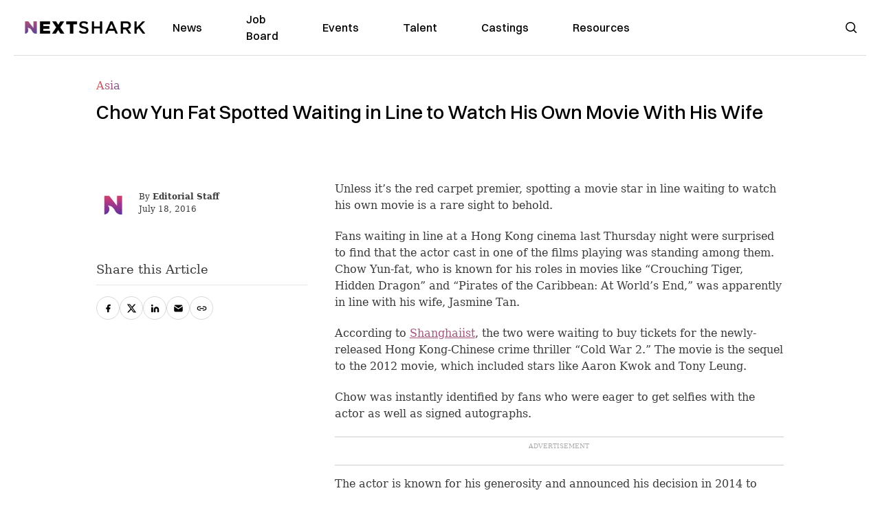

--- FILE ---
content_type: text/plain;charset=UTF-8
request_url: https://c.pub.network/v2/c
body_size: -259
content:
da88ccbe-cec9-45c9-a46e-b928721475e5